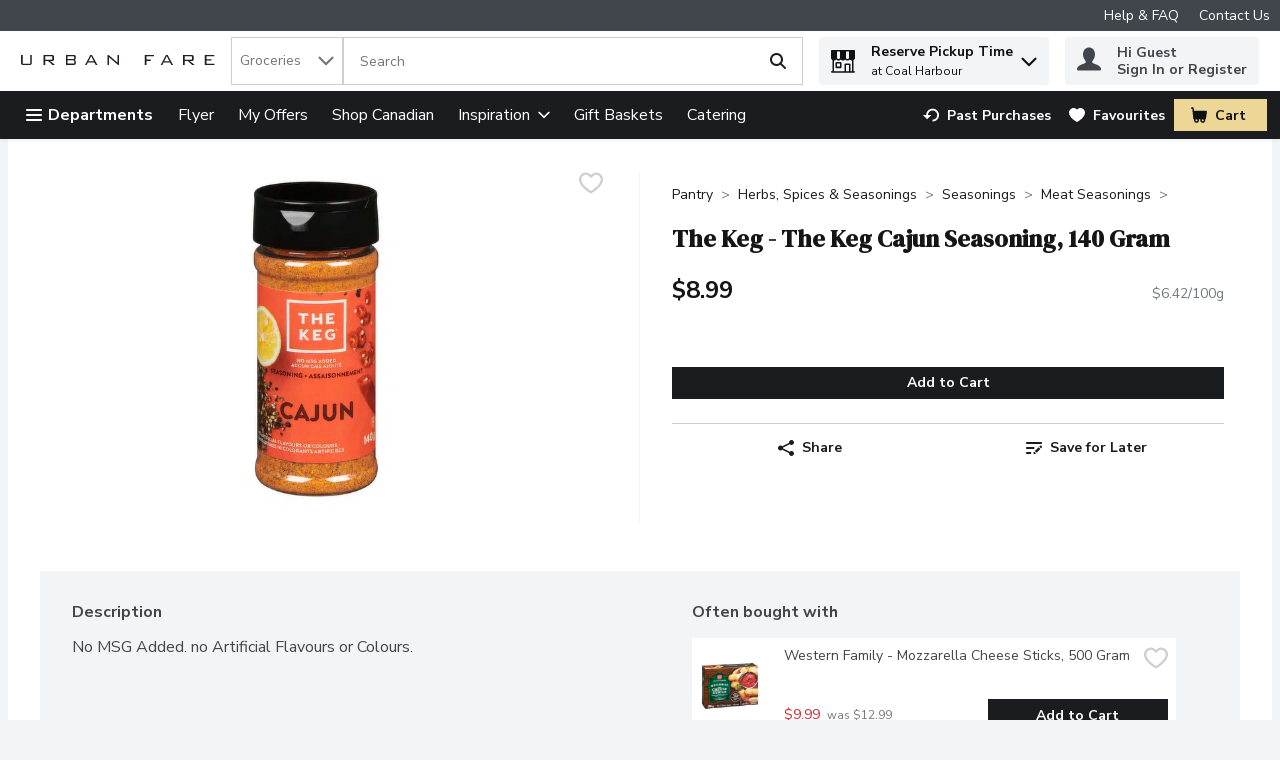

--- FILE ---
content_type: application/javascript; charset=UTF-8
request_url: https://www.urbanfare.com/cdn-cgi/challenge-platform/h/g/scripts/jsd/5eaf848a0845/main.js?
body_size: 4650
content:
window._cf_chl_opt={xkKZ4:'g'};~function(i1,b,y,G,L,B,l,o){i1=a,function(A,f,ie,i0,T,Y){for(ie={A:274,f:321,T:246,Y:268,m:266,O:325,W:331,H:355,S:262},i0=a,T=A();!![];)try{if(Y=parseInt(i0(ie.A))/1*(parseInt(i0(ie.f))/2)+-parseInt(i0(ie.T))/3+parseInt(i0(ie.Y))/4*(parseInt(i0(ie.m))/5)+parseInt(i0(ie.O))/6+-parseInt(i0(ie.W))/7+parseInt(i0(ie.H))/8+-parseInt(i0(ie.S))/9,Y===f)break;else T.push(T.shift())}catch(m){T.push(T.shift())}}(i,779447),b=this||self,y=b[i1(349)],G=function(ix,iU,iC,iq,ih,i2,f,T,Y){return ix={A:348,f:318},iU={A:330,f:330,T:330,Y:249,m:330,O:330,W:302,H:283},iC={A:342},iq={A:342,f:283,T:287,Y:251,m:286,O:287,W:251,H:286,S:287,X:282,z:249,K:249,P:249,g:249,R:330,M:330,s:287,k:251,D:286,Z:282,d:282,V:249,E:302},ih={A:358,f:283},i2=i1,f=String[i2(ix.A)],T={'h':function(m){return null==m?'':T.g(m,6,function(O,i3){return i3=a,i3(ih.A)[i3(ih.f)](O)})},'g':function(O,W,H,i4,S,X,z,K,P,R,M,s,D,Z,V,E,F,Q){if(i4=i2,O==null)return'';for(X={},z={},K='',P=2,R=3,M=2,s=[],D=0,Z=0,V=0;V<O[i4(iq.A)];V+=1)if(E=O[i4(iq.f)](V),Object[i4(iq.T)][i4(iq.Y)][i4(iq.m)](X,E)||(X[E]=R++,z[E]=!0),F=K+E,Object[i4(iq.O)][i4(iq.W)][i4(iq.H)](X,F))K=F;else{if(Object[i4(iq.S)][i4(iq.Y)][i4(iq.m)](z,K)){if(256>K[i4(iq.X)](0)){for(S=0;S<M;D<<=1,Z==W-1?(Z=0,s[i4(iq.z)](H(D)),D=0):Z++,S++);for(Q=K[i4(iq.X)](0),S=0;8>S;D=1&Q|D<<1,W-1==Z?(Z=0,s[i4(iq.K)](H(D)),D=0):Z++,Q>>=1,S++);}else{for(Q=1,S=0;S<M;D=Q|D<<1,Z==W-1?(Z=0,s[i4(iq.P)](H(D)),D=0):Z++,Q=0,S++);for(Q=K[i4(iq.X)](0),S=0;16>S;D=D<<1.04|1.45&Q,W-1==Z?(Z=0,s[i4(iq.g)](H(D)),D=0):Z++,Q>>=1,S++);}P--,P==0&&(P=Math[i4(iq.R)](2,M),M++),delete z[K]}else for(Q=X[K],S=0;S<M;D=D<<1.6|Q&1,Z==W-1?(Z=0,s[i4(iq.z)](H(D)),D=0):Z++,Q>>=1,S++);K=(P--,P==0&&(P=Math[i4(iq.M)](2,M),M++),X[F]=R++,String(E))}if(K!==''){if(Object[i4(iq.s)][i4(iq.k)][i4(iq.D)](z,K)){if(256>K[i4(iq.X)](0)){for(S=0;S<M;D<<=1,Z==W-1?(Z=0,s[i4(iq.P)](H(D)),D=0):Z++,S++);for(Q=K[i4(iq.Z)](0),S=0;8>S;D=1&Q|D<<1.91,W-1==Z?(Z=0,s[i4(iq.g)](H(D)),D=0):Z++,Q>>=1,S++);}else{for(Q=1,S=0;S<M;D=D<<1|Q,W-1==Z?(Z=0,s[i4(iq.K)](H(D)),D=0):Z++,Q=0,S++);for(Q=K[i4(iq.d)](0),S=0;16>S;D=Q&1|D<<1.41,Z==W-1?(Z=0,s[i4(iq.V)](H(D)),D=0):Z++,Q>>=1,S++);}P--,P==0&&(P=Math[i4(iq.M)](2,M),M++),delete z[K]}else for(Q=X[K],S=0;S<M;D=1&Q|D<<1,W-1==Z?(Z=0,s[i4(iq.g)](H(D)),D=0):Z++,Q>>=1,S++);P--,0==P&&M++}for(Q=2,S=0;S<M;D=D<<1.09|Q&1,Z==W-1?(Z=0,s[i4(iq.V)](H(D)),D=0):Z++,Q>>=1,S++);for(;;)if(D<<=1,Z==W-1){s[i4(iq.K)](H(D));break}else Z++;return s[i4(iq.E)]('')},'j':function(m,io,i5){return io={A:282},i5=i2,m==null?'':m==''?null:T.i(m[i5(iC.A)],32768,function(O,i6){return i6=i5,m[i6(io.A)](O)})},'i':function(O,W,H,i7,S,X,z,K,P,R,M,s,D,Z,V,E,Q,F){for(i7=i2,S=[],X=4,z=4,K=3,P=[],s=H(0),D=W,Z=1,R=0;3>R;S[R]=R,R+=1);for(V=0,E=Math[i7(iU.A)](2,2),M=1;E!=M;F=s&D,D>>=1,0==D&&(D=W,s=H(Z++)),V|=(0<F?1:0)*M,M<<=1);switch(V){case 0:for(V=0,E=Math[i7(iU.f)](2,8),M=1;M!=E;F=s&D,D>>=1,D==0&&(D=W,s=H(Z++)),V|=M*(0<F?1:0),M<<=1);Q=f(V);break;case 1:for(V=0,E=Math[i7(iU.T)](2,16),M=1;M!=E;F=D&s,D>>=1,0==D&&(D=W,s=H(Z++)),V|=M*(0<F?1:0),M<<=1);Q=f(V);break;case 2:return''}for(R=S[3]=Q,P[i7(iU.Y)](Q);;){if(Z>O)return'';for(V=0,E=Math[i7(iU.m)](2,K),M=1;E!=M;F=s&D,D>>=1,0==D&&(D=W,s=H(Z++)),V|=M*(0<F?1:0),M<<=1);switch(Q=V){case 0:for(V=0,E=Math[i7(iU.T)](2,8),M=1;M!=E;F=D&s,D>>=1,D==0&&(D=W,s=H(Z++)),V|=M*(0<F?1:0),M<<=1);S[z++]=f(V),Q=z-1,X--;break;case 1:for(V=0,E=Math[i7(iU.O)](2,16),M=1;M!=E;F=D&s,D>>=1,D==0&&(D=W,s=H(Z++)),V|=(0<F?1:0)*M,M<<=1);S[z++]=f(V),Q=z-1,X--;break;case 2:return P[i7(iU.W)]('')}if(X==0&&(X=Math[i7(iU.T)](2,K),K++),S[Q])Q=S[Q];else if(Q===z)Q=R+R[i7(iU.H)](0);else return null;P[i7(iU.Y)](Q),S[z++]=R+Q[i7(iU.H)](0),X--,R=Q,0==X&&(X=Math[i7(iU.f)](2,K),K++)}}},Y={},Y[i2(ix.f)]=T.h,Y}(),L={},L[i1(332)]='o',L[i1(299)]='s',L[i1(298)]='u',L[i1(310)]='z',L[i1(252)]='n',L[i1(337)]='I',L[i1(323)]='b',B=L,b[i1(277)]=function(A,T,Y,O,ik,is,iM,ir,H,S,X,z,K,P){if(ik={A:276,f:345,T:240,Y:345,m:336,O:260,W:295,H:336,S:260,X:335,z:258,K:342,P:322,g:350},is={A:324,f:342,T:312},iM={A:287,f:251,T:286,Y:249},ir=i1,null===T||void 0===T)return O;for(H=h(T),A[ir(ik.A)][ir(ik.f)]&&(H=H[ir(ik.T)](A[ir(ik.A)][ir(ik.Y)](T))),H=A[ir(ik.m)][ir(ik.O)]&&A[ir(ik.W)]?A[ir(ik.H)][ir(ik.S)](new A[(ir(ik.W))](H)):function(R,iN,M){for(iN=ir,R[iN(is.A)](),M=0;M<R[iN(is.f)];R[M]===R[M+1]?R[iN(is.T)](M+1,1):M+=1);return R}(H),S='nAsAaAb'.split('A'),S=S[ir(ik.X)][ir(ik.z)](S),X=0;X<H[ir(ik.K)];z=H[X],K=e(A,T,z),S(K)?(P='s'===K&&!A[ir(ik.P)](T[z]),ir(ik.g)===Y+z?W(Y+z,K):P||W(Y+z,T[z])):W(Y+z,K),X++);return O;function W(R,M,iG){iG=a,Object[iG(iM.A)][iG(iM.f)][iG(iM.T)](O,M)||(O[M]=[]),O[M][iG(iM.Y)](R)}},l=i1(273)[i1(304)](';'),o=l[i1(335)][i1(258)](l),b[i1(254)]=function(A,T,iZ,ij,Y,m,O,W){for(iZ={A:311,f:342,T:342,Y:269,m:249,O:285},ij=i1,Y=Object[ij(iZ.A)](T),m=0;m<Y[ij(iZ.f)];m++)if(O=Y[m],'f'===O&&(O='N'),A[O]){for(W=0;W<T[Y[m]][ij(iZ.T)];-1===A[O][ij(iZ.Y)](T[Y[m]][W])&&(o(T[Y[m]][W])||A[O][ij(iZ.m)]('o.'+T[Y[m]][W])),W++);}else A[O]=T[Y[m]][ij(iZ.O)](function(H){return'o.'+H})},U();function C(id,iv,T,Y,m,O,W){iv=(id={A:281,f:326,T:275,Y:291,m:313,O:316,W:317,H:294,S:272,X:264,z:242,K:316,P:340},i1);try{return T=y[iv(id.A)](iv(id.f)),T[iv(id.T)]=iv(id.Y),T[iv(id.m)]='-1',y[iv(id.O)][iv(id.W)](T),Y=T[iv(id.H)],m={},m=cJDYB1(Y,Y,'',m),m=cJDYB1(Y,Y[iv(id.S)]||Y[iv(id.X)],'n.',m),m=cJDYB1(Y,T[iv(id.z)],'d.',m),y[iv(id.K)][iv(id.P)](T),O={},O.r=m,O.e=null,O}catch(H){return W={},W.r={},W.e=H,W}}function v(A,f,iS,iH,iW,it,ia,T,Y,m){iS={A:290,f:327,T:297,Y:315,m:292,O:301,W:243,H:353,S:305,X:247,z:284,K:271,P:344,g:248,R:354,M:354,s:339,k:354,D:339,Z:247,d:263,V:318,E:343},iH={A:288},iW={A:307,f:278,T:356},it={A:284},ia=i1,T=b[ia(iS.A)],console[ia(iS.f)](b[ia(iS.T)]),Y=new b[(ia(iS.Y))](),Y[ia(iS.m)](ia(iS.O),ia(iS.W)+b[ia(iS.T)][ia(iS.H)]+ia(iS.S)+T.r),T[ia(iS.X)]&&(Y[ia(iS.z)]=5e3,Y[ia(iS.K)]=function(iA){iA=ia,f(iA(it.A))}),Y[ia(iS.P)]=function(ip){ip=ia,Y[ip(iW.A)]>=200&&Y[ip(iW.A)]<300?f(ip(iW.f)):f(ip(iW.T)+Y[ip(iW.A)])},Y[ia(iS.g)]=function(iu){iu=ia,f(iu(iH.A))},m={'t':N(),'lhr':y[ia(iS.R)]&&y[ia(iS.M)][ia(iS.s)]?y[ia(iS.k)][ia(iS.D)]:'','api':T[ia(iS.Z)]?!![]:![],'payload':A},Y[ia(iS.d)](G[ia(iS.V)](JSON[ia(iS.E)](m)))}function j(iO,ii,A,f,T){return iO={A:346,f:333},ii=i1,A=3600,f=N(),T=Math[ii(iO.A)](Date[ii(iO.f)]()/1e3),T-f>A?![]:!![]}function n(A,iY,i8){return iY={A:257},i8=i1,Math[i8(iY.A)]()<A}function e(A,T,Y,ig,ib,m){ib=(ig={A:357,f:336,T:334,Y:336,m:341},i1);try{return T[Y][ib(ig.A)](function(){}),'p'}catch(O){}try{if(null==T[Y])return T[Y]===void 0?'u':'x'}catch(W){return'i'}return A[ib(ig.f)][ib(ig.T)](T[Y])?'a':T[Y]===A[ib(ig.Y)]?'E':!0===T[Y]?'T':T[Y]===!1?'F':(m=typeof T[Y],ib(ig.m)==m?c(A,T[Y])?'N':'f':B[m]||'?')}function h(A,iR,iy,f){for(iR={A:240,f:311,T:352},iy=i1,f=[];A!==null;f=f[iy(iR.A)](Object[iy(iR.f)](A)),A=Object[iy(iR.T)](A));return f}function N(im,i9,A){return im={A:290,f:346},i9=i1,A=b[i9(im.A)],Math[i9(im.f)](+atob(A.t))}function I(Y,m,iz,iT,O,W,H,S,X,z,K,P){if(iz={A:338,f:319,T:290,Y:243,m:297,O:353,W:250,H:280,S:315,X:292,z:301,K:284,P:271,g:347,R:303,M:253,s:329,k:270,D:241,Z:296,d:328,V:289,E:279,F:245,Q:267,iK:263,iP:318},iT=i1,!n(.01))return![];W=(O={},O[iT(iz.A)]=Y,O[iT(iz.f)]=m,O);try{H=b[iT(iz.T)],S=iT(iz.Y)+b[iT(iz.m)][iT(iz.O)]+iT(iz.W)+H.r+iT(iz.H),X=new b[(iT(iz.S))](),X[iT(iz.X)](iT(iz.z),S),X[iT(iz.K)]=2500,X[iT(iz.P)]=function(){},z={},z[iT(iz.g)]=b[iT(iz.m)][iT(iz.R)],z[iT(iz.M)]=b[iT(iz.m)][iT(iz.s)],z[iT(iz.k)]=b[iT(iz.m)][iT(iz.D)],z[iT(iz.Z)]=b[iT(iz.m)][iT(iz.d)],K=z,P={},P[iT(iz.V)]=W,P[iT(iz.E)]=K,P[iT(iz.F)]=iT(iz.Q),X[iT(iz.iK)](G[iT(iz.iP)](P))}catch(g){}}function a(A,p,u){return u=i(),a=function(f,T,J){return f=f-239,J=u[f],J},a(A,p)}function i(a1){return a1='cloudflare-invisible,XMLHttpRequest,body,appendChild,XFpVq,error,loading,107260CxSPoa,isNaN,boolean,sort,5442108uypiXS,iframe,log,gRjkt7,gKwbC5,pow,695877fGBgko,object,now,isArray,includes,Array,bigint,msg,href,removeChild,function,length,stringify,onload,getOwnPropertyNames,floor,chlApiSitekey,fromCharCode,document,d.cookie,DOMContentLoaded,getPrototypeOf,xkKZ4,location,5082848dJNCGd,http-code:,catch,1$+28gFMJsxovtaubYzKprA9-GhEBnf6y0wilQdeCqU3WmZX7LOVc4IkHjDNR5SPT,sid,concat,hhzn3,contentDocument,/cdn-cgi/challenge-platform/h/,error on cf_chl_props,source,3952737ektjCj,api,onerror,push,/b/ov1/0.2385241865709021:1765744172:Di_IHi2VEs1XA3dne1Z4Y_sa8oNvjOqn6Wm3U-MY0Y4/,hasOwnProperty,number,chlApiUrl,Qgcf5,readyState,detail,random,bind,addEventListener,from,onreadystatechange,16021872REwYXC,send,navigator,[native code],1822535nlkxuv,jsd,12OLFbFT,indexOf,chlApiRumWidgetAgeMs,ontimeout,clientInformation,_cf_chl_opt;XQlKq9;mpuA2;BYBs3;bqzg9;gtpfA4;SZQFk7;rTYyd6;gTvhm6;ubgT9;JrBNE9;NgAVk0;YBjhw4;WvQh6;cJDYB1;Qgcf5;eHVD2;VJwN2,25tOlGbG,style,Object,cJDYB1,success,chctx,/invisible/jsd,createElement,charCodeAt,charAt,timeout,map,call,prototype,xhr-error,errorInfoObject,__CF$cv$params,display: none,open,toString,contentWindow,Set,chlApiClientVersion,_cf_chl_opt,undefined,string,parent,POST,join,vKoX8,split,/jsd/oneshot/5eaf848a0845/0.2385241865709021:1765744172:Di_IHi2VEs1XA3dne1Z4Y_sa8oNvjOqn6Wm3U-MY0Y4/,event,status,postMessage,Function,symbol,keys,splice,tabIndex'.split(','),i=function(){return a1},i()}function U(iQ,iw,iE,iI,A,f,T,Y,m){if(iQ={A:290,f:247,T:255,Y:320,m:259,O:351,W:261,H:261},iw={A:255,f:320,T:261},iE={A:244},iI=i1,A=b[iI(iQ.A)],!A)return;if(!j())return;(f=![],T=A[iI(iQ.f)]===!![],Y=function(iL,O){if(iL=iI,!f){if(f=!![],!j())return;O=C(),v(O.r,function(W){x(A,W)}),O.e&&I(iL(iE.A),O.e)}},y[iI(iQ.T)]!==iI(iQ.Y))?Y():b[iI(iQ.m)]?y[iI(iQ.m)](iI(iQ.O),Y):(m=y[iI(iQ.W)]||function(){},y[iI(iQ.H)]=function(iB){iB=iI,m(),y[iB(iw.A)]!==iB(iw.f)&&(y[iB(iw.T)]=m,Y())})}function x(T,Y,a0,ic,m,O,W){if(a0={A:314,f:247,T:278,Y:245,m:239,O:306,W:300,H:308,S:239,X:306,z:319,K:256},ic=i1,m=ic(a0.A),!T[ic(a0.f)])return;Y===ic(a0.T)?(O={},O[ic(a0.Y)]=m,O[ic(a0.m)]=T.r,O[ic(a0.O)]=ic(a0.T),b[ic(a0.W)][ic(a0.H)](O,'*')):(W={},W[ic(a0.Y)]=m,W[ic(a0.S)]=T.r,W[ic(a0.X)]=ic(a0.z),W[ic(a0.K)]=Y,b[ic(a0.W)][ic(a0.H)](W,'*'))}function c(A,f,iK,iJ){return iK={A:309,f:309,T:287,Y:293,m:286,O:269,W:265},iJ=i1,f instanceof A[iJ(iK.A)]&&0<A[iJ(iK.f)][iJ(iK.T)][iJ(iK.Y)][iJ(iK.m)](f)[iJ(iK.O)](iJ(iK.W))}}()